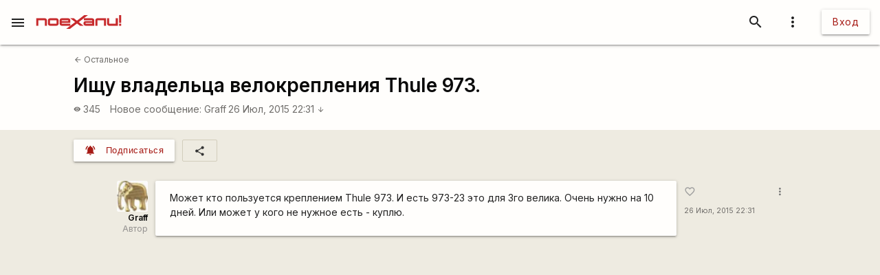

--- FILE ---
content_type: text/html; charset=utf-8
request_url: https://www.google.com/recaptcha/api2/aframe
body_size: 115
content:
<!DOCTYPE HTML><html><head><meta http-equiv="content-type" content="text/html; charset=UTF-8"></head><body><script nonce="VaLrI1ggTLR07FAHDK19JA">/** Anti-fraud and anti-abuse applications only. See google.com/recaptcha */ try{var clients={'sodar':'https://pagead2.googlesyndication.com/pagead/sodar?'};window.addEventListener("message",function(a){try{if(a.source===window.parent){var b=JSON.parse(a.data);var c=clients[b['id']];if(c){var d=document.createElement('img');d.src=c+b['params']+'&rc='+(localStorage.getItem("rc::a")?sessionStorage.getItem("rc::b"):"");window.document.body.appendChild(d);sessionStorage.setItem("rc::e",parseInt(sessionStorage.getItem("rc::e")||0)+1);localStorage.setItem("rc::h",'1769528047195');}}}catch(b){}});window.parent.postMessage("_grecaptcha_ready", "*");}catch(b){}</script></body></html>